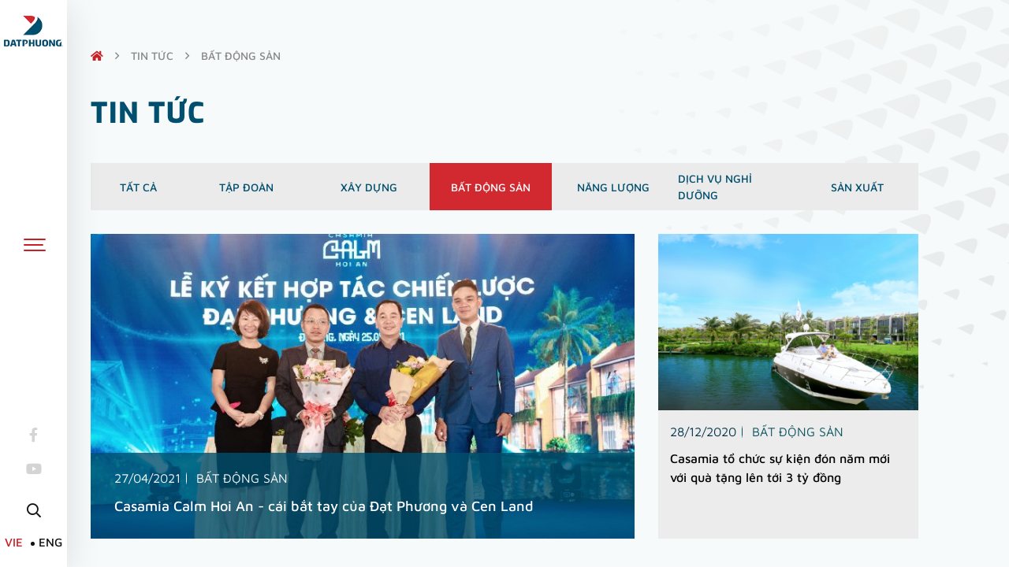

--- FILE ---
content_type: text/html; charset=UTF-8
request_url: https://datphuong.com.vn/categories/bat-dong-san?page=3
body_size: 3099
content:
<!DOCTYPE html><html lang="vi"><head>
<link rel="dns-prefetch" href="//datphuong.com.vn">
<link rel="dns-prefetch" href="//unpkg.com">
<link rel="dns-prefetch" href="//www.facebook.com">
<link rel="dns-prefetch" href="//www.youtube.com"><meta charset="utf-8"><meta http-equiv="X-UA-Compatible" content="IE=edge"><meta content="width=device-width, initial-scale=1, minimum-scale=1, maximum-scale=5, user-scalable=1" name="viewport"/><link rel="shortcut icon" href="https://datphuong.com.vn/storage/favicon.png"><title>Bất động sản</title><meta name="viewport" content="width=device-width, initial-scale=1"><meta property="og:site_name" content="Đạt Phương Group"><meta property="og:description" content=""><meta property="og:url" content="https://datphuong.com.vn/categories/bat-dong-san"><meta property="og:title" content="Bất động sản"><meta property="og:type" content="article"><meta property="og:image" content="https://datphuong.com.vn/storage/dat-phuong-logo.png"><meta name="twitter:title" content="Bất động sản"><meta name="twitter:description" content=""><link media="all" type="text/css" rel="stylesheet" href="https://datphuong.com.vn/vendor/core/plugins/language/css/language-public.css?v=1.0.0"><link media="all" type="text/css" rel="stylesheet" href="https://unpkg.com/swiper@7/swiper-bundle.min.css"><link media="all" type="text/css" rel="stylesheet" href="https://unpkg.com/aos@2.3.1/dist/aos.css"><link media="all" type="text/css" rel="stylesheet" href="https://datphuong.com.vn/themes/datphuong/css/bootstrap.min.css"><link media="all" type="text/css" rel="stylesheet" href="https://datphuong.com.vn/themes/datphuong/css/jquery.fancybox.min.css"><link media="all" type="text/css" rel="stylesheet" href="https://datphuong.com.vn/themes/datphuong/css/jquery.mmenu.all.css"><link media="all" type="text/css" rel="stylesheet" href="https://datphuong.com.vn/themes/datphuong/css/styles.css"><link media="all" type="text/css" rel="stylesheet" href="https://datphuong.com.vn/themes/datphuong/css/responsive.css"><link rel="alternate" href="https://datphuong.com.vn/en/categories/real-estate-1" hreflang="en_US" /><style></style></head><body class="body-page"><header><section class="header"><a href="https://datphuong.com.vn" title="" class="logo"><img src="https://datphuong.com.vn/storage/logo-1.png" alt=""></a><a href="" id="hamburger" class="Sticky hamburger-btn"><span class="mburger mburger--collapse"><b></b><b></b><b></b></span></a><div class="header-bottom"><div class="social"><a href="https://www.facebook.com/datphuongjsc" title="" class="fab fa-facebook-f" target="_blank"></a><a href="https://www.youtube.com/channel/UCsN67RD8mS3qgPWnaxEcv6w/featured" title="" class="fab fa-youtube" target="_blank"></a></div><div class="header-search relative"><button type="button" onclick="location.href='https://datphuong.com.vn/search';" class="btn-none btn-show_s"><i class="far fa-search"></i></button></div><div class="language"><a href="https://datphuong.com.vn/vi/categories/bat-dong-san?page=3" title="" class="active"> VIE </a><a href="https://datphuong.com.vn/en/categories/bat-dong-san?page=3" title="" class=""> ENG </a></div></div></section><section class="header-nav"><div class="nav-logo"><a href="https://datphuong.com.vn" title=""><img src="https://datphuong.com.vn/storage/logo-nav.png" alt=""></a></div><div class="main-nav"><ul ><li ><a href="https://datphuong.com.vn" ><span>Trang chủ</span></a></li><li ><a href="https://datphuong.com.vn/gioi-thieu-tap-doan" ><span>Về chúng tôi</span></a><ul ><li ><a href="https://datphuong.com.vn/gioi-thieu-tap-doan" ><span>Giới thiệu tập đoàn</span></a></li><li ><a href="https://datphuong.com.vn/phat-trien-ben-vung" ><span>Phát triển bền vững</span></a></li><li ><a href="https://datphuong.com.vn/cong-ty-thanh-vien2" ><span>Công ty thành viên</span></a></li></ul></li><li ><a href="https://datphuong.com.vn/field/xay-dung" ><span>Lĩnh vực hoạt động</span></a><ul ><li ><a href="https://datphuong.com.vn/field/xay-dung?category_id=2" ><span>Xây dựng</span></a></li><li ><a href="https://datphuong.com.vn/field/bat-dong-san" ><span>Bất động sản</span></a></li><li ><a href="https://datphuong.com.vn/field/nang-luong" ><span>Năng lượng</span></a></li><li ><a href="https://datphuong.com.vn/field/dich-vu-nghi-duong" ><span>Dịch vụ nghỉ dưỡng</span></a></li><li ><a href="https://datphuong.com.vn/field/san-xuat" ><span>Sản xuất</span></a></li></ul></li><li ><a href="https://datphuong.com.vn/documents/tap-doan-dat-phuong/cong-bo-thong-tin" ><span>Quan hệ cổ đông</span></a><ul ><li ><a href="https://datphuong.com.vn/documents/tap-doan-dat-phuong/cong-bo-thong-tin" ><span>Tập đoàn Đạt Phương</span></a></li><li ><a href="https://datphuong.com.vn/documents/ctcp-song-bung/dai-hoi-co-dong" ><span>Thủy điện Đạt Phương Sông Bung </span></a></li><li ><a href="https://datphuong.com.vn/documents/ctcp-304-quang-ngai/dai-hoi-co-dong" ><span>Thủy điện Đạt Phương Sơn Trà</span></a></li><li ><a href="https://datphuong.com.vn/documents/ctcp-dat-phuong-hoi-an/dai-hoi-co-dong" ><span>Đạt Phương Hội An</span></a></li></ul></li><li ><a href="https://datphuong.com.vn/tin-tuc" ><span>Tin tức</span></a><ul ><li ><a href="https://datphuong.com.vn/categories/tin-dat-phuong-group" ><span>Tập đoàn Đạt Phương</span></a></li><li ><a href="https://datphuong.com.vn/categories/xay-dung" ><span>Xây dựng</span></a></li><li class=" current " ><a href="https://datphuong.com.vn/categories/bat-dong-san" ><span>Bất động sản</span></a></li><li ><a href="https://datphuong.com.vn/categories/nang-luong" ><span>Năng lượng</span></a></li><li ><a href="https://datphuong.com.vn/categories/dich-vu-nghi-duong" ><span>Dịch vụ nghỉ dưỡng</span></a></li><li ><a href="https://datphuong.com.vn/categories/san-xuat" ><span>Sản xuất</span></a></li></ul></li><li ><a href="https://datphuong.com.vn/jobs" ><span>Tuyển dụng</span></a></li><li ><a href="https://datphuong.com.vn/galleries/images" ><span>Thư viện</span></a><ul ><li ><a href="https://datphuong.com.vn/galleries/images" ><span>Hình ảnh</span></a></li><li ><a href="https://datphuong.com.vn/galleries/videos" ><span>Video</span></a></li></ul></li><li ><a href="https://datphuong.com.vn/lien-he" ><span>Liên hệ</span></a></li></ul></div><div class="kt"><span>Kiên tâm</span><span>tạo giá trị</span></div></section><section class="header-mb"><div class="container"><div class="row"><div class="col-6"><a href="https://datphuong.com.vn" title="" class="mb-logo"><img src="https://datphuong.com.vn/storage/logo-1.png" alt=""></a></div><div class="col-6 flex-center-end"><div class="flex-center-end"><div class="relatives"><button onclick="location.href='https://datphuong.com.vn/search';" type="button" class="btn-none btn-show_s"><i class="far fa-search"></i></button></div><a href="https://datphuong.com.vn/en/categories/bat-dong-san?page=3" title="" class="language inflex-center-center">ENG</a><a title="" href="#menu" class="btn-menu visible-mobile"><img src="https://datphuong.com.vn/themes/datphuong/images/bar.png" class="img-fluid" alt=""></a></div></div></div></div></section></header><nav id="menu"><ul ><li ><a href="https://datphuong.com.vn" ><span>Trang chủ</span></a></li><li ><a href="https://datphuong.com.vn/gioi-thieu-tap-doan" ><span>Về chúng tôi</span></a><ul ><li ><a href="https://datphuong.com.vn/gioi-thieu-tap-doan" ><span>Giới thiệu tập đoàn</span></a></li><li ><a href="https://datphuong.com.vn/phat-trien-ben-vung" ><span>Phát triển bền vững</span></a></li><li ><a href="https://datphuong.com.vn/cong-ty-thanh-vien2" ><span>Công ty thành viên</span></a></li></ul></li><li ><a href="https://datphuong.com.vn/field/xay-dung" ><span>Lĩnh vực hoạt động</span></a><ul ><li ><a href="https://datphuong.com.vn/field/xay-dung?category_id=2" ><span>Xây dựng</span></a></li><li ><a href="https://datphuong.com.vn/field/bat-dong-san" ><span>Bất động sản</span></a></li><li ><a href="https://datphuong.com.vn/field/nang-luong" ><span>Năng lượng</span></a></li><li ><a href="https://datphuong.com.vn/field/dich-vu-nghi-duong" ><span>Dịch vụ nghỉ dưỡng</span></a></li><li ><a href="https://datphuong.com.vn/field/san-xuat" ><span>Sản xuất</span></a></li></ul></li><li ><a href="https://datphuong.com.vn/documents/tap-doan-dat-phuong/cong-bo-thong-tin" ><span>Quan hệ cổ đông</span></a><ul ><li ><a href="https://datphuong.com.vn/documents/tap-doan-dat-phuong/cong-bo-thong-tin" ><span>Tập đoàn Đạt Phương</span></a></li><li ><a href="https://datphuong.com.vn/documents/ctcp-song-bung/dai-hoi-co-dong" ><span>Thủy điện Đạt Phương Sông Bung </span></a></li><li ><a href="https://datphuong.com.vn/documents/ctcp-304-quang-ngai/dai-hoi-co-dong" ><span>Thủy điện Đạt Phương Sơn Trà</span></a></li><li ><a href="https://datphuong.com.vn/documents/ctcp-dat-phuong-hoi-an/dai-hoi-co-dong" ><span>Đạt Phương Hội An</span></a></li></ul></li><li ><a href="https://datphuong.com.vn/tin-tuc" ><span>Tin tức</span></a><ul ><li ><a href="https://datphuong.com.vn/categories/tin-dat-phuong-group" ><span>Tập đoàn Đạt Phương</span></a></li><li ><a href="https://datphuong.com.vn/categories/xay-dung" ><span>Xây dựng</span></a></li><li class=" current " ><a href="https://datphuong.com.vn/categories/bat-dong-san" ><span>Bất động sản</span></a></li><li ><a href="https://datphuong.com.vn/categories/nang-luong" ><span>Năng lượng</span></a></li><li ><a href="https://datphuong.com.vn/categories/dich-vu-nghi-duong" ><span>Dịch vụ nghỉ dưỡng</span></a></li><li ><a href="https://datphuong.com.vn/categories/san-xuat" ><span>Sản xuất</span></a></li></ul></li><li ><a href="https://datphuong.com.vn/jobs" ><span>Tuyển dụng</span></a></li><li ><a href="https://datphuong.com.vn/galleries/images" ><span>Thư viện</span></a><ul ><li ><a href="https://datphuong.com.vn/galleries/images" ><span>Hình ảnh</span></a></li><li ><a href="https://datphuong.com.vn/galleries/videos" ><span>Video</span></a></li></ul></li><li ><a href="https://datphuong.com.vn/lien-he" ><span>Liên hệ</span></a></li></ul></nav><main class="main-page"><section class="breadcrumbs"><div class="container"><ul class="flex-center"><li><a href="https://datphuong.com.vn" title=""><i class="fas fa-home"></i></a></li><li><a href="https://datphuong.com.vn/tin-tuc" title="">Tin tức</a></li><li><span>Bất động sản</span></li></ul></div></section><section class="news-boxs"><div class="container"><h1 class="title_lg mgb-60" data-aos="fade-right" data-aos-duration="1500" data-delay="500">Tin tức</h1><div class="fields_nav fields_nav_cd flex-center"><a href="https://datphuong.com.vn/tin-tuc" title="" class="" data-aos="fade-up" data-aos-duration="1500" data-delay="500">Tất cả</a><a href="https://datphuong.com.vn/categories/tin-dat-phuong-group" title=""class="" data-aos="fade-up" data-aos-duration="1500" data-delay="500">Tập đoàn</a><a href="https://datphuong.com.vn/categories/xay-dung" title=""class="" data-aos="fade-up" data-aos-duration="1500" data-delay="500">Xây dựng</a><a href="https://datphuong.com.vn/categories/bat-dong-san" title=""class="active" data-aos="fade-up" data-aos-duration="1500" data-delay="500">Bất động sản</a><a href="https://datphuong.com.vn/categories/nang-luong" title=""class="" data-aos="fade-up" data-aos-duration="1500" data-delay="500">Năng lượng</a><a href="https://datphuong.com.vn/categories/dich-vu-nghi-duong" title=""class="" data-aos="fade-up" data-aos-duration="1500" data-delay="500">Dịch vụ nghỉ dưỡng</a><a href="https://datphuong.com.vn/categories/san-xuat" title=""class="" data-aos="fade-up" data-aos-duration="1500" data-delay="500">Sản xuất</a></div><div class="news-list"><div class="row"><div class="col-md-8" data-aos="fade-up" data-aos-duration="1500" data-delay="500"><div class="newss-item"><a href="https://datphuong.com.vn/tin-tuc/casamia-calm-hoi-an-cai-bat-tay-cua-dat-phuong-va-cen-land" title="" class="zoom"><img src="https://datphuong.com.vn/storage/posts/casa-13-2.jpg" alt=""></a><div class="newss-cache"><div class="news-s flex-center"><div class="date">27/04/2021</div><a href="https://datphuong.com.vn/categories/bat-dong-san" title="Bất động sản" class="">Bất động sản</a></div><h4><a href="https://datphuong.com.vn/tin-tuc/casamia-calm-hoi-an-cai-bat-tay-cua-dat-phuong-va-cen-land" title="">Casamia Calm Hoi An - cái bắt tay của Đạt Phương và Cen Land</a></h4></div></div></div><div class="col-md-4" data-aos="fade-up" data-aos-duration="1500" data-delay="500"><div class="newss-item"><a href="https://datphuong.com.vn/tin-tuc/casamia-to-chuc-su-kien-don-nam-moi-cung-co-hoi-so-huu-biet-thu-co-ben-du-thuyen-du-nhat-tai-hoi-an" title="" class="zoom"><img src="https://datphuong.com.vn/storage/posts/tu-do-lon-len-1-01.jpg" alt=""></a><div class="newss-cache"><div class="news-s flex-center"><div class="date">28/12/2020</div><a href="https://datphuong.com.vn/categories/bat-dong-san" title="Bất động sản" class="">Bất động sản</a></div><h4><a href="https://datphuong.com.vn/tin-tuc/casamia-to-chuc-su-kien-don-nam-moi-cung-co-hoi-so-huu-biet-thu-co-ben-du-thuyen-du-nhat-tai-hoi-an" title="">Casamia tổ chức sự kiện đón năm mới với quà tặng lên tới 3 tỷ đồng</a></h4></div></div></div><div class="col-md-4" data-aos="fade-up" data-aos-duration="1500" data-delay="500"><div class="newss-item"><a href="https://datphuong.com.vn/tin-tuc/chu-dau-tu-casamia-tang-qua-cho-cac-don-vi-thi-cong-bi-anh-huong-boi-dich-covid-19" title="" class="zoom"><img src="https://datphuong.com.vn/storage/posts/520x360-05.jpg" alt=""></a><div class="newss-cache"><div class="news-s flex-center"><div class="date">19/08/2020</div><a href="https://datphuong.com.vn/categories/bat-dong-san" title="Bất động sản" class="">Bất động sản</a></div><h4><a href="https://datphuong.com.vn/tin-tuc/chu-dau-tu-casamia-tang-qua-cho-cac-don-vi-thi-cong-bi-anh-huong-boi-dich-covid-19" title="">Chủ đầu tư dự án Casamia đồng hành cùng các đơn vị thi công vượt qua dịch Covid-19</a></h4></div></div></div><div class="col-md-4" data-aos="fade-up" data-aos-duration="1500" data-delay="500"><div class="newss-item"><a href="https://datphuong.com.vn/tin-tuc/dat-phuong-khoi-dong-ban-hang-du-an-casamia-hoi-an" title="" class="zoom"><img src="https://datphuong.com.vn/storage/posts/z1964187329787-62ba11774f01aa4f91690b32feb19a5c.jpg" alt=""></a><div class="newss-cache"><div class="news-s flex-center"><div class="date">01/07/2020</div><a href="https://datphuong.com.vn/categories/bat-dong-san" title="Bất động sản" class="">Bất động sản</a></div><h4><a href="https://datphuong.com.vn/tin-tuc/dat-phuong-khoi-dong-ban-hang-du-an-casamia-hoi-an" title="">Đạt Phương khởi động bán hàng dự án Casamia Hội An</a></h4></div></div></div><div class="col-md-4" data-aos="fade-up" data-aos-duration="1500" data-delay="500"><div class="newss-item"><a href="https://datphuong.com.vn/tin-tuc/gan-100-can-biet-thu-shophouse-duoc-chuyen-giao-dung-tien-do-cam-ket-dot-1-va-ra-mat-nhung-can-biet-thu-ven-song-phan-khu-dao-dep-nhat-casamia-casa-vela" title="" class="zoom"><img src="https://datphuong.com.vn/storage/posts/2-279x209-1.jpg" alt=""></a><div class="newss-cache"><div class="news-s flex-center"><div class="date">21/12/2019</div><a href="https://datphuong.com.vn/categories/bat-dong-san" title="Bất động sản" class="">Bất động sản</a></div><h4><a href="https://datphuong.com.vn/tin-tuc/gan-100-can-biet-thu-shophouse-duoc-chuyen-giao-dung-tien-do-cam-ket-dot-1-va-ra-mat-nhung-can-biet-thu-ven-song-phan-khu-dao-dep-nhat-casamia-casa-vela" title="">Gần 100 căn biệt thư, shophouse được chuyển giao đúng tiến độ cam kết đợt 1 và ra mắt những căn biệt thự ven sông phân khu đảo đẹp nhất Casamia (Casa Vela)</a></h4></div></div></div><div class="col-md-4" data-aos="fade-up" data-aos-duration="1500" data-delay="500"><div class="newss-item"><a href="https://datphuong.com.vn/tin-tuc/dem-nguoc-cho-ngay-nhan-ban-giao-cac-can-villa-dot-1-va-ra-mat-biet-thu-dao-dep-nhat-casamia" title="" class="zoom"><img src="https://datphuong.com.vn/storage/posts/0011.png" alt=""></a><div class="newss-cache"><div class="news-s flex-center"><div class="date">20/12/2019</div><a href="https://datphuong.com.vn/categories/bat-dong-san" title="Bất động sản" class="">Bất động sản</a></div><h4><a href="https://datphuong.com.vn/tin-tuc/dem-nguoc-cho-ngay-nhan-ban-giao-cac-can-villa-dot-1-va-ra-mat-biet-thu-dao-dep-nhat-casamia" title="">Đếm ngược chờ ngày nhận bàn giao các căn Villa đợt 1 và ra mắt Biệt thự đảo đẹp nhất Casamia</a></h4></div></div></div><div class="col-md-4" data-aos="fade-up" data-aos-duration="1500" data-delay="500"><div class="newss-item"><a href="https://datphuong.com.vn/tin-tuc/tam-diem-phon-hoa-da-bung-sang-that-su-tai-casamia-hoi-an" title="" class="zoom"><img src="https://datphuong.com.vn/storage/posts/002-min.png" alt=""></a><div class="newss-cache"><div class="news-s flex-center"><div class="date">23/05/2019</div><a href="https://datphuong.com.vn/categories/bat-dong-san" title="Bất động sản" class="">Bất động sản</a></div><h4><a href="https://datphuong.com.vn/tin-tuc/tam-diem-phon-hoa-da-bung-sang-that-su-tai-casamia-hoi-an" title="">Tâm điểm phồn hoa đã bừng sáng thật sự tại Casamia Hội An</a></h4></div></div></div><div class="col-md-4" data-aos="fade-up" data-aos-duration="1500" data-delay="500"><div class="newss-item"><a href="https://datphuong.com.vn/tin-tuc/bat-dong-san-nghi-duong-hoi-an-dang-tang-nhiet" title="" class="zoom"><img src="https://datphuong.com.vn/storage/posts/2-casamia-reatimes-1553566949.jpg" alt=""></a><div class="newss-cache"><div class="news-s flex-center"><div class="date">26/03/2019</div><a href="https://datphuong.com.vn/categories/bat-dong-san" title="Bất động sản" class="">Bất động sản</a></div><h4><a href="https://datphuong.com.vn/tin-tuc/bat-dong-san-nghi-duong-hoi-an-dang-tang-nhiet" title="">Bất động sản nghỉ dưỡng Hội An đang tăng nhiệt?</a></h4></div></div></div></div></div><nav class="pager mgt-20"><ul class="pagination justify-content-center"><li class="page-item"><a class="page-link page-action page-prev" href="https://datphuong.com.vn/categories/bat-dong-san?page=2" rel="prev"><i class="fas fa-caret-left"></i></a></li><li class="page-item"><a class="page-link" href="https://datphuong.com.vn/categories/bat-dong-san?page=1">1</a></li><li class="page-item"><a class="page-link" href="https://datphuong.com.vn/categories/bat-dong-san?page=2">2</a></li><li class="page-item current"><a href="javascript:;" class="page-link ">3</a></li><li class="page-item"><a class="page-link" href="https://datphuong.com.vn/categories/bat-dong-san?page=4">4</a></li><li class="page-item"><a class="page-link page-action page-next" href="https://datphuong.com.vn/categories/bat-dong-san?page=4"><i class="fas fa-caret-right"></i></a></li></ul></nav></div></section></main><footer><section class="footer"><div class="container"><div class="row"><div class="col-md-3"><a href="https://datphuong.com.vn" title="" class="logo-ft"><img src="https://datphuong.com.vn/storage/dpg-logo-footer.png" alt=""></a></div><div class="col-md-9 flex-center-end"><div class="ft-info"><p><span class="font-500">A</span> : Tầng 15, Toà nhà Handico, KĐT mới Mễ Trì Hạ, Đường Phạm Hùng, Phường Từ Liêm, Hà Nội</p><ul class="flex-center"><li><span class="font-500">T</span>: 84-24 37 830 856</li><li><span class="font-500">F</span>: 84-24 37 830 859</li><li><span class="font-500">E</span>: info@datphuong.vn</li></ul></div></div></div></div></section><section class="copyright"><div class="container"><div class="flex-center-center"><a href="#" title="" class="text-uppercase">© Bản quyền DATPHUONG 2022.</a></div></div></section></footer><script src="https://datphuong.com.vn/themes/datphuong/js/jquery.min.js"></script><script src="https://unpkg.com/aos@2.3.1/dist/aos.js"></script><script src="https://datphuong.com.vn/themes/datphuong/js/bootstrap.min.js"></script><script src="https://datphuong.com.vn/themes/datphuong/js/jquery.mmenu.all.js"></script><script src="https://datphuong.com.vn/themes/datphuong/js/jquery.fancybox.min.js"></script><script src="https://unpkg.com/swiper@7/swiper-bundle.min.js"></script><script src="https://datphuong.com.vn/themes/datphuong/js/private.js"></script><script src="https://datphuong.com.vn/themes/datphuong/js/script.js"></script><script src="https://datphuong.com.vn/vendor/core/plugins/language/js/language-public.js?v=1.0.0"></script></body></html>

--- FILE ---
content_type: text/css
request_url: https://datphuong.com.vn/themes/datphuong/css/styles.css
body_size: 7905
content:
@import "reset.css";
@import "fonts.css";
@import "../fonts/Fontawesome/css/all.min.css";
#back-to-top{
    background-color: #fab702;
    border-radius: 50%;
    color: #fff;
    font-size: 18px;
    position: fixed;
    right: 50px;
    bottom: 80px;
    z-index: 999;
    opacity: 0;
    width: 40px;
    height: 40px;
    display:inline-flex;
    align-items:center;
    justify-content:center;
    transition:opacity ease 0.3s;
}
#back-to-top.show{opacity:1;}
.mburger {
    --mb-button-size: 60px;
    --mb-bar-width: 0.6;
    --mb-bar-height: 4px;
    --mb-bar-spacing: 10px;
    --mb-cross-timeout: 0.4s;
    background: 0 0;
    border: none;
    border-radius: 0;
    color: #766a62;
    display: inline-block;
    position: relative;
    box-sizing: border-box;
    height: var(--mb-button-size);
    padding: 0 0 0 var(--mb-button-size);
    margin: 0;
    line-height: var(--mb-button-size);
    vertical-align: middle;
    appearance: none;
    outline: 0;
    cursor: pointer;
}
#hamburger .mburger {
    margin-left: 0;
    --mb-button-size: 31px;
    --mb-bar-height: 2px;
    --mb-bar-width: 0.8;
    --mb-bar-spacing: 6px;
}
.mburger b {
    display: block;
    position: absolute;
    left: calc(var(--mb-button-size) * ((1 - var(--mb-bar-width))/ 2));
    width: calc(var(--mb-button-size));
    height: var(--mb-bar-height);
    border-radius: calc(var(--mb-bar-height)/ 2);
    background: currentColor;
    color: inherit;
    opacity: 1;
}
.mburger b:nth-of-type(1) {
    bottom: calc(50% + var(--mb-bar-spacing));
    transition: bottom .2s ease,transform .2s ease;
}
.mburger--collapse b:nth-of-type(1) {
    transition: bottom .2s ease,margin .2s ease,transform .2s ease;
    transition-delay: .2s,0s,0s;
}
.mburger b:nth-of-type(2) {
    top: calc(50% - (var(--mb-bar-height)/ 2));
    transition: opacity .2s ease;
}
.mburger--collapse b:nth-of-type(2) {
    transition: top .2s ease,opacity 0s ease, width ease 0.3s;
    transition-delay: .3s,.3s;
}
.mburger b:nth-of-type(3) {
    top: calc(50% + var(--mb-bar-spacing));
    transition: top .2s ease,transform .2s ease;
}
.mm-wrapper_opened .mburger b:nth-of-type(1) {
    bottom: calc(50% - (var(--mb-bar-height)/ 2));
    transform: rotate(
        45deg
    );
}
.mm-wrapper_opened .mburger--collapse b:nth-of-type(1) {
    bottom: calc(50% - var(--mb-bar-spacing) - var(--mb-bar-height));
    margin-bottom: calc(var(--mb-bar-spacing) + (var(--mb-bar-height)/ 2));
    transform: rotate(
        45deg
    );
    transition-delay: calc(var(--mb-cross-timeout) + .1s),calc(var(--mb-cross-timeout) + .3s),calc(var(--mb-cross-timeout) + .3s);
}
.mm-wrapper_opened .mburger--collapse b:nth-of-type(2) {
    top: calc(50% + var(--mb-bar-spacing));
    opacity: 0;
    transition-delay: calc(var(--mb-cross-timeout) + 0s),calc(var(--mb-cross-timeout) + .2s);
}
.mm-wrapper_opened .mburger--collapse b:nth-of-type(3) {
    top: calc(50% - (var(--mb-bar-height)/ 2));
    transform: rotate(
        -45deg
    );
    transition-delay: calc(var(--mb-cross-timeout) + .3s),calc(var(--mb-cross-timeout) + .3s);
}
.mburger--collapse b:nth-of-type(1), .mburger--collapse b:nth-of-type(3) {
    width: 28px;
}
.mburger--collapse b:nth-of-type(2) {
    width: 25px;
}
.mm-wrapper_opened .mburger--collapse b{
    width: 28px;
}
#hamburger:focus {
    color: #ffc60c;
}
/*.mburger.mburger--collapse b {*/
/*    transition: width ease 0.3s, top .2s ease,opacity 0s ease;*/
/*}*/
.mburger.mburger--collapse:hover b {
    width: 28px;
}
.banner-item {
    height: 100vh;
    width: 100%;
}
.banner-item > img, .video-bg {
    height: 100%;
    width: 100%;
    object-fit: cover;
}
.banner-item img {
    object-fit: cover;
    height: 100vh;
    width: 100%;
    transform: scale(1.1);
    opacity: 0;
    -webkit-transform-origin: center;
    -ms-transform-origin: center;
    transform-origin: center;
    -webkit-transition: opacity .8s ease-in-out,-webkit-transform 10s;
    transition: opacity .8s ease-in-out,-webkit-transform 10s;
    -o-transition: transform 10s,opacity .8s ease-in-out;
    transition: transform 10s,opacity .8s ease-in-out;
    transition: transform 10s,opacity .8s ease-in-out,-webkit-transform 10s;
}
.banner-item.swiper-slide-active img{
    transform: scale(1);
    opacity: 1;
}
.banner-item h2 {
    text-shadow: 0 1px 2px rgba(0, 0, 0, 0.3);
    font-family: 'Exo';
    font-size: 72px;
    font-weight: bold;
    line-height: 1.5;
    letter-spacing: 1.8px;
    color: #fff;
    text-transform: uppercase;
}
.header {
    background: rgba(255, 255, 255, 0.5);
    display: flex;
    flex-wrap: wrap;
    justify-content: center;
    align-content: space-between;
    position: fixed;
    left: 0;
    top: 0;
    z-index: 2;
    height: 100vh;
    width: 115px;
}
.header > * {
    width: 100%;
}
.social a {
    color: #766a62;
    font-size: 18px;
    display: block;
}
.social a:not(:last-child) {
    margin-bottom: 25px;
}
.social a:hover {
    color: #c72127;
}
.logo {
    padding: 20px 5px;
}
.header-bottom, .hamburger-btn {
    text-align: center;
}
.header-bottom {
    padding-bottom: 20px;
}
.btn-none {
    background: transparent;
    border: none;
    color: #766a62;
}
.header-search {
    margin: 30px 0 15px 0;
}
.btn-show_s {
    font-size: 18px;
}
.language {
    /*opacity: 0;*/
    /*visibility: hidden;*/
}
.language a {
    color: #fff;
    font-weight: 500;
}
.language a.active {
    color: #c72127;
}
.language a:first-child {
    padding-right: 20px;
    position: relative;
}
.language a:first-child:after {
    background: #fff;
    border-radius: 50%;
    content: '';
    height: 5px;
    width: 5px;
    position: absolute;
    right: 5px;
    top: 10px;
}
.lv_group a{
    display: block;
    width: 100%;
    padding: 115px 0 115px 115px;
    position: relative;
}
.lv_group a img {
    object-fit: cover;
}
.img_main {
    height: 460px;
    width: 100%;
    position: relative;
    z-index: 4;
    opacity: 0;
    top: 100px;
    webkit-transition: top 1s,opacity 1s,-webkit-transform .4s ease-in-out;
    transition: top 1s,opacity 1s,-webkit-transform .4s ease-in-out;
    -o-transition: top 1s,opacity 1s,transform .4s ease-in-out;
    transition: top 1s,opacity 1s,transform .4s ease-in-out;
    transition: top 1s,opacity 1s,transform .4s ease-in-out,-webkit-transform .4s ease-in-out;
}
.img_cover {
    position: absolute;
    opacity: 0;
    margin-top: 100px;
    -webkit-transition: margin-top .8s,bottom .8s,opacity .8s;
    -o-transition: margin-top .8s,bottom .8s,opacity .8s;
    transition: margin-top .8s,bottom .8s,opacity .8s;
}
.img_cover_2 {
    height: 280px;
    left: 0;
    top: calc((50% - 140px));
    z-index: 3;
}
.img_cover_3 {
    width: 544px;
    height: 280px;
    right: 115px;
    top: 0;
    z-index: 2;
}
.img_cover_4 {
    width: 574px;
    height: 280px;
    right: 200px;
    bottom: -100px;
    z-index: 1;
}
.lv_group.swiper-slide-active .img_cover_3, .lv_group.swiper-slide-active .img_main {
    top: 0;
    opacity: 1;
}
.lv_group.swiper-slide-active .img_cover_4 {
    bottom: 0;
    opacity: 1;
}
.lv_group.swiper-slide-active .img_cover {
    margin-top: 0;
    opacity: 1;
}
.home_block_1 {
    background-color: #f7fafa;
    background-image: url("../images/bg_home_1.png");
    background-position: left -575px bottom 120px;
    background-repeat: no-repeat;
    background-size: 70%;
    padding: 120px 0;
}
.title_lg {
    color: #014f6e;
    font-family: 'Exo';
    font-size: 52px;
    font-weight: bold;
    letter-spacing: 1.8px;
    text-transform: uppercase;
}
.lv-cate {
    margin-top: -20px;
    margin-bottom: 80px;
}
.lv_cate_slider a span {
    display: block;
    text-align: center;
    font-size: 18px;
    font-weight: 500;
    color: #006f87;
    text-transform: uppercase;
}
.lv-icon {
    margin-bottom: 10px;
    opacity: 0;
    transition: all ease 0.3s;
}
.lv-icon, .lv-icon img {
    height: 33px;
}
.lv-icon img {
    object-fit: cover;
}
.lv_cate_link.swiper-slide-thumb-active a span {
    color: #c72127;
}
.lv_cate_link.swiper-slide-thumb-active .lv-icon {
    opacity: 1;
}
.lv_cate_link {
    margin: 0 0 0 60px !important;
    width: auto !important;
}
.lv_cate_slider .swiper-wrapper {
    justify-content: flex-end;
}
.home_banner_slider .swiper-pagination {
    display: flex;
    align-items: center;
    justify-content: flex-start;
    left: 0;
    right: 0;
    bottom: 20px;
    margin: 0 auto;
    max-width: 1200px;
}
.home_banner_slider .swiper-pagination span {
    background-color: #c3c0ba;
    font-size: 0;
    height: 6px;
    width: 6px;
    opacity: 1;
}
.home_banner_slider .swiper-pagination span.swiper-pagination-bullet-active {
    background-color: #c72127;
    height: 10px;
    width: 10px;
}
.lv_block_inner {
    position: relative;
}
.lv_block_inner:before {
    content: '';
    width: 500px;
    height: 500px;
    opacity: 0.8;
    background-color: #f3f4f4;
    position: absolute;
    right: 250px;
    top: 0;
}
.sw-button {
    display: flex;
    align-items: center;
    justify-content: space-between;
    height: 44px;
    width: 70px;
    margin-top: -44px;
    position: relative;
    z-index: 8;
    margin-left: 115px;
}
.sw-button div {
    position: static;
}
.sw-button div:after {
    display: none;
}
.qh_block {
    margin-top: 120px;
}
.text-blue {
    color: #006f87;
}
.text-red {
    color: #c92127;
}
.font-500 {
    font-weight: 500;
}
.font-14 {
    font-size: 15px;
}
.mgt-5 {
    margin-top: 5px;
}
.qh_left {
    padding-right: 90px;
}
.qh_left li {
    margin-top: 20px;
}
.qh_left li a {
    color: #014f6e;
    font-size: 18px;
    font-weight: 500;
    text-transform: uppercase;
}
.qh_left li span {
    margin-right: 15px;
    width: 35px;
}
.qh_left li a:hover {
    color: #c92127;
}
.qh_title {
    display: flex;
    align-items: flex-end;
    justify-content: space-between;
    margin-bottom: 20px;
}
.qh_title span:first-child {
    font-size: 22px;
}
.chart {
    margin: 20px 0;
}
.title_lg_w {
    color: #fff;
}
.news-item .zoom-img:before {
    padding-bottom: 56%;
}
.news-item .news-s {
    margin-top: 10px;
}
.box_pdl {
    padding-left: calc((100% - 1250px)/2);
}
.home_news {
    background: url("../images/bg-news.jpg") no-repeat top left;
    background-size: cover;
    padding: 60px 0;
}
.news_slider {
    padding-right: 400px;
}
.date {
    color: #f7fafa;
    font-size: 16px;
    margin: 10px 0;
}
.news-item h4 a {
    color: #f7fafa;
    font-size: 18px;
    /*font-weight: bold;*/
    line-height: 1.5;
    display: -webkit-box;
    -webkit-line-clamp: 3;
    -webkit-box-orient: vertical;
    overflow: hidden;
    height: 81px;
}
.news-item h4 a:hover {
    font-weight: bold;
    /*color: #c72127;*/
    /*text-decoration: underline;*/
}
.btn-red {
    border: 2px solid transparent;
    border-radius: 6px;
    background-color: #9e141a;
    height: 46px;
    color: #f7fafa;
    font-size: 16px;
    padding: 0 30px;
}
.btn-red img {
    margin-left: 10px;
}
.btn-red:hover {
    color: #fff;
}
.footer {
    background: #f7fafa;
    padding: 40px 0;
}
.ft-info {
    color: #023348;
    font-size: 16px;
}
.ft-info ul {
    justify-content: space-between;
}
.ft-info ul li {
    margin-top: 10px;
}
.ft-company {
    border-top: 1px solid rgba(0 142 172 /80%);
    margin-top: 60px;
    padding: 20px 0;
}
.ft-company a {
    padding: 10px 20px;
}
.ft-company a:not(:last-child) {
    margin-right: 150px;
}
.copyright {
    background-color: #023348;
    padding: 30px 0;
}
.copyright a {
    color: #f7fafa;
}
.copyright a:not(:last-child) {
    margin-right: 60px;
}
/*main, footer {*/
/*    margin-left: 115px;*/
/*    width: calc(100% -  115px);*/
/*}*/
/*.banner-home {*/
/*    position: relative;*/
/*    left: -115px;*/
/*    width: calc(100% + 115px);*/
/*}*/
.body-page .header {
    box-shadow: 0px 7px 46px 0 rgba(0, 0, 0, 0.12);
    background-color: #fff;
}
.body-page .header .social a {
    color: #d4d4d4;
}
.body-page .header .social a:hover, .body-page .header .btn-show_s:hover {
    color: #c72127;
}
.body-page .header .language a {
    color: #111;
}
.body-page .header .language a.active {
    color: #c72127;
}
.body-page .header .language a:first-child:after {
    background: #111;
}
.body-page .header .btn-show_s {
    color: #111;
}
.body-page .header .mburger.mburger--collapse b {
    background: #c72127;
}
.body-page .footer {
    background-color: #f0f0f0;
}
.main-page {
    background: #f7fafa url("../images/bg-page.png") no-repeat right top;
    padding: 60px 0 90px 0;
}
.breadcrumbs {
    margin-bottom: 40px;
}
.breadcrumbs ul {
    flex-wrap: wrap;
}
.breadcrumbs li a, .breadcrumbs li span {
    color: #898989;
    font-weight: 500;
    text-transform: uppercase;
}
.breadcrumbs li:first-child a {
    color: #c72127;
}
.breadcrumbs li a:after {
    font-family: "Font Awesome 5 Pro";
    content: "\f105";
    color: #898989;
    margin: 3px 15px 0 15px;
}
.font-exo {
    font-family: 'Exo';
}
.about_1_left > h3 {
    color: #014f6e;
    font-weight: normal;
    font-size: 34px;
    margin-bottom: 10px;
    text-transform: uppercase;
}
.about_1_left p {
    font-size: 16px;
    font-weight: 500;
    margin-top: 20px;
}
.about_2_item {
    box-shadow: 0 0 18.4px 1.6px rgba(70, 70, 70, 0.1);
    border: solid 1px #e2e2e2;
    background-color: #f7fafa;
    transition: all ease 0.5s;
}
.about_block_2 {
    padding: 60px 0;
}
.about_2_head {
    padding: 60px 30px 0 30px;
    position: relative;
}
.about_2_head:before {
    background-color: #d3d3d3;
    content: '';
    height: 1px;
    width: 67%;
    position: absolute;
    bottom: 0;
    right: 0;
}
.about_2_body {
    padding: 30px;
}
.about_2_body .title_lg {
    font-size: 30px;
    max-width: 180px;
    margin-bottom: 30px;
    height: 100px;
    transition: all ease 0.5s;
}
.about_2_content img {
    object-fit: cover;
    height: 210px;
    width: 100%;
}
.about_2_abs {
    position: absolute;
    left: 0;
    right: 0;
    bottom: 0;
    top: 0;
    z-index: 2;
    text-align: justify;
    color: rgba(255, 255, 255, 0.8);
    line-height: 1.5;
    font-weight: normal;
    font-size: 20px;
    opacity: 0;
    visibility: hidden;
    transition: all ease 0.5s;
}
.about_2_item:hover {
    background-color: #d22930;
}
.about_2_item:hover .about_2_head img {
    filter: brightness(0) invert(1);
}
.about_2_item:hover .title_lg {
    color: #fff;
}
.about_2_item:hover .about_2_abs {
    opacity: 1;
    visibility: visible;
}
.about_2_item:hover .about_2_content img {
    opacity: 0;
    visibility: hidden;
}
.title_sm {
    font-family: 'Exo';
    font-size: 40px;
    font-weight: bold;
    color: #014f6e;
    text-transform: uppercase;
}
.partner {
    padding: 30px 0 60px 0;
}
.partner-item {
    background: #fff;
    border: solid 1px #ccc;
    display: inline-flex;
    align-items: center;
    justify-content: center;
    height: 160px;
    padding: 20px;
}
.swiper-button-next:after, .swiper-rtl .swiper-button-prev:after,
.swiper-button-prev:after, .swiper-rtl .swiper-button-next:after{
    display: none;
}
.box-sw .swiper-button-prev {
    left: -50px;
}
.box-sw .swiper-button-next {
    right: -50px;
}
.dev-nav {
    display: flex;
}
.dev-nav a {
    flex: 1;
}
.dev-nav .zoom-img:before {
    padding-bottom: 167%;
}
.dev-text {
    background-image: -moz-linear-gradient( 90deg, rgba(38,38,38,0.8) 0%, rgba(1,79,110,0) 100%);
    background-image: -webkit-linear-gradient( 90deg, rgba(38,38,38,0.8) 0%, rgba(1,79,110,0) 100%);
    background-image: -ms-linear-gradient( 90deg, rgba(38,38,38,0.8) 0%, rgba(1,79,110,0) 100%);
    position: absolute;
    left: 0;
    right: 0;
    top: 0;
    bottom: 0;
    z-index: 2;
    padding: 30px 30px 60px 30px;
    display: flex;
    align-items: flex-end;
    transition: all ease 0.5s;
}
.dev-text h2 {
    color: #fff;
    font-family: 'Exo';
    font-size: 32px;
    font-weight: bold;
    max-width: 240px;
    text-transform: uppercase;
}
.dev-nav a:nth-child(2) .dev-text{
    align-items: flex-start;
}
.dev-nav a:hover .dev-text, .dev-nav a.active .dev-text {
    background-image: -moz-linear-gradient( 90deg, rgb(1,79,110) 0%, rgba(1,79,110,0.70196) 100%);
    background-image: -webkit-linear-gradient( 90deg, rgb(1,79,110) 0%, rgba(1,79,110,0.70196) 100%);
    background-image: -ms-linear-gradient( 90deg, rgb(1,79,110) 0%, rgba(1,79,110,0.70196) 100%);
}
.dev-content p {
    color: #505050;
    font-size: 18px;
    margin-top: 20px;
}
.logo-ct {
    box-shadow: 0 0 27.6px 2.4px rgba(70, 70, 70, 0.2);
    background-color: #fff;
    display: inline-flex;
    align-items: center;
    justify-content: center;
    padding: 30px;
    height: 180px;
    width: 320px;
    position: relative;
    z-index: 2;
}
.logo-cty {
    position: relative;
    margin-bottom: 138px;
}
.logo-cty:before {
    content: url("../images/icon-member.png");
    position: absolute;
    bottom: -72px;
    left: 50%;
    transform: translateX(-50%);
    z-index: 1;
}
.members-list {
    display: flex;
    justify-content: center;
}
.members-list > div {
    flex: 1;
    max-width: 25%;
}
.members-list > div:not(:last-child) {
    margin-right: 30px;
}
.members-list > div a {
    background-color: #014f6e;
    color: #fff;
    font-family: 'Exo';
    font-size: 22px;
    font-weight: bold;
    display: flex;
    align-items: center;
    justify-content: center;
    height: 140px;
    width: 100%;
    text-transform: uppercase;
}
.members-item {
    position: relative;
    z-index: 2;
}
.members-item:before {
    content: url("../images/icon-member.png");
    position: absolute;
    top: -72px;
    left: 50%;
    transform: translateX(-50%);
}
.members-item:after {
    background-color: rgba(38, 38, 38, 0.3);
    content: '';
    height: 1px;
    left: 50%;
    top: -72px;
    width: calc(100% + 30px);
    position: absolute;
}
.members-item:last-child:after {
    display: none;
}
.members-list a:hover {
    background: #c72127;
}
.members {
    padding-bottom: 60px;
}
.modal-member .modal-dialog {
    max-width: 1200px;
}
.modal-member .modal-content {
    border: none;
    border-radius: 0;
}
.members-box {
    padding: 60px 0 30px 0;
    position: relative;
}
.members-box .close {
    position: absolute;
    right: 25px;
    top: 15px;
}
.mem-item {
    padding: 30px 0;
}
.mem-item:not(:last-child) {
    border-bottom: 1px solid #c3c3c3;
}
.mem-info h4 {
    color: #111;
    font-family: 'Exo';
    font-size: 24px;
    font-weight: bold;
    margin-bottom: 20px;
    text-transform: uppercase;
}
.mem-index {
    margin-top: 20px;
}
.mem-index h5 {
    color: #014f6e;
    font-size: 22px;
    font-weight: bold;
    margin-bottom: 20px;
}
.mem-index div span:first-child {
    font-family: 'Exo';
    font-size: 50px;
    font-weight: bold;
    line-height: 1;
    color: #d22930;
}
.mem-index div span:last-child{
    color: rgba(17, 17, 17, 0.5);
    font-weight: bold;
    font-size: 24px;
}
.mem-scroll {
    max-height: 602px;
    overflow: auto;
    padding: 0 60px;
}
.mem-scroll::-webkit-scrollbar-track {
    background-color: #fff;
}
.mem-scroll::-webkit-scrollbar {
    background-color: #fff;
    width: 10px;
}
.mem-scroll::-webkit-scrollbar-thumb {
    background-color: #c3c3c3;
    border-radius: 5px;
}
.fields_nav a {
    background-color: #ebebeb;
    display: flex;
    align-items: center;
    justify-content: center;
    flex: 1;
    max-width: 25%;
    height: 60px;
    padding: 10px;
    font-size: 18px;
    color: #014f6e;
    font-weight: bold;
    text-transform: uppercase;
}
.fields_nav a:nth-child(2n+1) {
    background-color: #e4e4e4;
}
.fields_nav a.active{
    background-color: #d22930;
    color: #fff;
}
.fields_nav a:hover {
    color: #d22930;
}
.fields_nav a.active:hover {
    color: #fff;
}
.fields-img img {
    object-fit: cover;
    height: 670px;
    width: 100%;
}
.desc-p p {
    font-size: 16px;
}
.desc-p p:not(:last-child) {
    margin-bottom: 10px;
}
.fields_nav_2 {
    justify-content: space-between;
    margin-bottom: 40px;
    position: relative;
}
.fields_nav_2:before {
    background-color: #bababa;
    content: '';
    height: 1px;
    width: 100%;
    position: absolute;
    bottom: 0;
    left: 0;
    z-index: 1;
}
.fields_nav_2 a {
    border-bottom: 2px solid transparent;
    font-size: 18px;
    font-weight: bold;
    color: #787878;
    text-transform: uppercase;
    padding-bottom: 10px;
    position: relative;
    z-index: 2;
}
/*.fields_nav_2 a:not(:last-child) {*/
/*    margin-right: 60px;*/
/*}*/
.fields_nav_2 a.active, .fields_nav_2 a:hover {
    border-color: #d22930;
    color: #d22930;
}
.pro-item {
    margin-bottom: 30px;
    position: relative;
}
.pro-item .zoom-img:before {
    padding-bottom: 58%;
}
.pro-link {
    display: flex;
    align-items: center;
    position: absolute;
    bottom: 0;
    left: 0;
    right: 0;
    z-index: 2;
}
.pro-link i {
    background-color: #023348;
    color: #fff;
    font-size: 18px;
    display: flex;
    align-items: center;
    justify-content: center;
    height: 50px;
    width: 50px;
}
.pro-link p {
    background-color: rgb(2 51 72 /70%);
    width: 100%;
    padding: 13px 30px;
}
.pro-link span {
    font-family: 'Exo';
    font-size: 16px;
    font-weight: bold;
    color: #fff;
    text-transform: uppercase;
    display: -webkit-box;
    -webkit-line-clamp: 1;
    -webkit-box-orient: vertical;
    overflow: hidden;
}
.pro-item:hover .pro-link p {
    background-color: rgba(210 41 48 /70%);
}
.pro-item:hover .pro-link i {
    background-color: #d22930;
}
.page-link {
    background-color: transparent !important;
    border: none;
    border-bottom: 1px solid #ccc;
    border-radius: 0 !important;
    color: #111;
    font-size: 16px;
    font-weight: 500;
    height: 46px;
    width: 46px;
    display: inline-flex;
    align-items: center;
    justify-content: center;
}
.pagination li:not(:last-child) {
    margin-right: 15px;
}
.current .page-link, .page-link:hover {
    color: #d22930;
    border-color: #d22930;
}
.fields-slider {
    margin-bottom: 30px;
}
.fields-slider .zoom-img:before {
    padding-bottom: 55%;
}
.fields_thumb-slider .zoom-img:before {
    padding-bottom: 60%;
}
.fields-thumb {
    position: relative;
}
.fields_thumb-slider  .zoom-img span img {
    opacity: 0.6;
}
.fields_thumb-slider .swiper-slide-thumb-active  span img {
    opacity: 1;
}
.count-ab {
    background-color: rgba(17, 17, 17, 0.5);
    position: absolute;
    right: 0;
    top: 0;
    height: 100%;
    width: calc((100% - 40px)/3);
    z-index: 2;
    padding: 40px;
}
.count-ab span {
    display: flex;
    align-items: center;
    justify-content: center;
    border: 1px solid #fff;
    font-size: 32px;
    font-weight: bold;
    color: #fff;
    height: 100%;
}
.count-ab:hover {
    background: rgba(1, 79, 110, 0.8);
}
.f-tquan {
    margin-top: 60px;
}
.f-tquan .desc {
    font-size: 16px;
}
.f-dteail {
    margin-top: 90px;
}
.f-item {
    display: flex;
}
.f-item:not(:first-child) {
    margin-top: 40px;
}
.f-item span {
    flex: 0 0 48px;
    margin-right: 30px;
}
.f-item h3 {
    font-size: 30px;
    font-weight: bold;
    line-height: 1;
    color: #0c5460;
}
.f-item p {
    color: #111;
    font-size: 16px;
    margin-top: 10px;
}
.webs {
    margin-top: 40px;
}
.btn-red_bl {
    background-color: #014f6e;
    font-weight: 500;
}
.btn-red_bl:hover {
    background: #c72127;
}
.fields_nav_cd a {
    font-size: 16px;
    font-weight: 500;
}
.fields_nav_cd a:nth-child(2n+1) {
    background-color: #ebebeb;
}
.fields_nav_cd a.active {
    background: #d22930;
}
.fields_nav_cd a.active:hover {
    color: #fff;
}
.fields_nav_cd a:hover {
    color: #d22930;
}
.select-block {
    display: flex;
    align-items: center;
    justify-content: flex-end;
}
.select-block span {
    color: rgba(17, 17, 17, 0.6);
    font-weight: bold;
    text-transform: uppercase;
    margin-right: 20px;
}
.select-box {
    position: relative;
}
.select-box select {
    -moz-appearance:none; /* Firefox */
    -webkit-appearance:none; /* Safari and Chrome */
    appearance:none;
    background: transparent;
    border: solid 1px #014f6e;
    height: 46px;
    color: #014f6e;
    font-weight: bold;
    width: 160px;
    padding: 0 20px;
}
.select-box i {
    color: #014f6e;
    position: absolute;
    right: 10px;
    top: 15px;
}
.pdf-item {
    border-bottom: solid 1px rgba(17, 17, 17, 0.2);
    padding: 40px 0;
}
.pdf-item:first-child {
    padding-top: 0;
}
.pdf-name span {
    flex: 0 0 40px;
    margin-right: 30px;
}
.pdf-name h4 a {
    color: #222;
    font-size: 16px;
    font-weight: 500;
    margin-bottom: 0;
}
.cd-form .title_sm, .pdf-name h4 a:hover {
    color: #c72127;
}
.frm-cd input, .frm-cd textarea {
    background-color: #e5e5e5;
    border: none;
    border-radius: 8px;
    display: block;
    padding: 10px 20px;
    width: 100%;
}
.frm-cd input {
    height: 56px;
    margin-bottom: 30px;
}
.frm-cd textarea {
    margin-bottom: 30px;
    height: 300px;
}
.frm-cd input::-webkit-input-placeholder, .frm-cd textarea::-webkit-input-placeholder {color: rgba(17, 17, 17, 0.6); font-weight: 500; text-transform: uppercase}
.frm-cd input::-moz-placeholder, .frm-cd textarea::-moz-placeholder {color: rgba(17, 17, 17, 0.6); font-weight: 500; text-transform: uppercase}
.frm-cd input:-ms-input-placeholder, .frm-cd textarea:-ms-input-placeholder {color: rgba(17, 17, 17, 0.6); font-weight: 500; text-transform: uppercase}
.cd-info h4 {
    color: #014f6e;
    font-family: 'Exo';
    margin-bottom: 20px;
    text-transform: uppercase;
}
.cd-info li {
    color: #014f6e;
    font-size: 16px;
    margin-top: 5px;
}
.newss-item img {
    object-fit: cover;
    height: 240px;
    width: 100%;
}
.news-list {
    margin-top: 30px;
}
.n-cate a {
    color: #0c5460;
}
.col-md-8 .newss-item {
    position: relative;
}
.col-md-8 .newss-item .newss-cache {
    background-color: rgba(1 79 110 /80%);
    position: absolute;
    left: 0;
    right: 0;
    bottom: 0;
    z-index: 2;
    padding: 20px 30px;
}
.col-md-8 .newss-item img {
    height: 500px;
}
.col-md-8 .newss-item .newss-cache .n-cate a {
    color: #fff;

}
.col-md-8 .newss-item .newss-cache h4 a {
    height: auto;
}
.col-md-8 .newss-item .newss-cache .date, .col-md-8 .newss-item .newss-cache h4 a {
    color: #fff;
}
.col-md-8 .newss-item .newss-cache h4 a {
    font-size: 20px;
}
.news-list .col-md-4:nth-child(2) .newss-item {
    background-color: #ececec;
    height: 100%;
}
.news-list .col-md-4:nth-child(2) .newss-item img {
    height: 290px;
}
.newss-item .date {
    color: #023348;
    margin: 0
}
.newss-item h4 a {
    color: #000;
    /*font-weight: 500;*/
    font-size: 18px;
    /*text-transform: uppercase;*/
    line-height: 1.5;
    display: -webkit-box;
    -webkit-line-clamp: 3;
    -webkit-box-orient: vertical;
    overflow: hidden;
    height: 81px;
}
.newss-item h4 a:hover {
    color: #c72127;
}
.col-md-8 .newss-item:hover .newss-cache {
    background: rgb(199 33 39 /80%);
}
.newss-cache {
    background-color: #ececec;
    padding: 20px;
}
.news-list .row > div {
    margin-bottom: 30px;
}
.news-details .title_sm {
    font-size: 36px;
    margin-bottom: 0;
    text-transform: none;
    line-height: 1.5;
}
.news-f {
    margin: 20px 0 40px 0;
}
.news-f_l span {
    line-height: 1;
}
.news-f_l span:first-child {
    border-right: 1px solid #c6cccc;
    margin-right: 10px;
    padding-right: 10px;
}
.font-18 {
    font-size: 18px;
}
.article p {
    margin-top: 20px;
    line-height: 1.5;
    font-size: 16px;
}
.article figure {
    margin: 20px auto 0 auto !important;
    display: block;
    
}
.article img {
    display: block;
    margin: 0 auto;
    max-width: 100%;
    height: auto !important;
    width: auto !important;
}
.tags {
    display: flex;
    align-items: center;
    flex-wrap: wrap;
    margin: 30px 0 60px 0;
}
.tags a {
    border: solid 1px #bebebe;
    color: #111;
    margin-left: 20px;
    margin-bottom: 10px;
    padding: 7px 15px;
}
.tags a:hover {
    color: #c72127;
}
.tags span {
    color: #0c5460;
    font-weight: bold;
    margin-bottom: 10px;
}
.fields_nav-tv a {
    font-weight: 500;
    max-width: none;
}
.gl-list .col-md-4 {
    margin-bottom: 30px;
}
.td-form .select-box select {
    border-radius: 6px;
    border: solid 1px #cbcbcb;
    background-color: #f7f7f7;
    color: #111;
    width: 100%;
}
.btn-full {
    width: 100%;
}
.td-table {
    margin-top: 60px;
}
.td-table th  {
    border: none !important;
    color: #014f6e;
    font-weight: bold;
    font-size: 20px;
}
.td-table th, .td-table td {
    padding: 20px;
    vertical-align: middle;
}
.td-table th:last-child, .td-table td:last-child {
    text-align: right;
    padding-right: 0;
}
.td-table th:first-child, .td-table td:first-child {
    padding-left: 0;
}
.td-name a {
    color: #464646;
    font-weight: bold;
    font-size: 18px;
}
.td-name a:hover {
    color: #c72127;
}
.hot {
    background: #c72127;
    border-radius: 15px;
    color: #fff;
    font-size: 14px;
    margin-left: 20px;
    height: 30px;
    padding: 0 10px;
    line-height: 1;
}
.td-table .btn-red_bl {
    padding: 0 5px;
    width: 170px;
    font-size: 15px;
}
.td-box_1 {
    border-bottom: 1px solid rgba(35, 35, 25, 0.5);
    font-size: 18px;
    padding-bottom: 20px;
}
.td-box_1 strong {
    margin-right: 20px;
    width: 150px;
}
.td-box_1 p:not(:last-child) {
    margin-bottom: 5px;
}
.td_2-item {
    border-bottom: 1px solid rgba(35, 35, 25, 0.1);
    font-size: 16px;
    padding: 15px 0;
}
.td_box-3 {
    margin-top: 40px;
}
.td_box-3 .title_sm {
    font-size: 22px;
    margin-bottom: 20px;
}
.desc-list p {
    font-size: 16px;
    margin-bottom: 15px;
}
.desc-list i {
    color: #0c5460;
    margin-right: 10px;
}
.desc-list li {
    font-size: 16px;
    margin-bottom: 15px;
    position: relative;
    padding-left: 26px;
}
.desc-list li:before {
    color: #0c5460;
    content: "\f058";
    font-family: "Font Awesome 5 Pro";
    font-weight: 900;
    position: absolute;
    left: 0;
    top: 5px;
    line-height: 1;
}
.cs {
    background-color: #f5f5f5;
    margin-top: 30px;
    padding: 30px 0;
}
.pdt-60 {
    padding-top: 60px;
}
.td-send {
    border-radius: 12px;
    box-shadow: 0 0 15px 0 rgba(0, 0, 0, 0.1);
    background-color: #fff;
    padding: 30px;
}
.frm-i {
    border-radius: 6px;
    border: solid 0.5px #c5c5c5;
    background-color: #f6f7f8;
    height: 46px;
    width: 100%;
    padding: 0 10px;
    margin-bottom: 12px;
}
.frm-i::-webkit-input-placeholder {color: rgba(23, 45, 6, 0.8);}
.frm-i::-moz-placeholder {color: rgba(23, 45, 6, 0.8);}
.frm-i:-ms-input-placeholder {color: rgba(23, 45, 6, 0.8);}
.td-send h4 {
    color: #023348;
    font-weight: bold;
    margin-bottom: 30px;
    text-transform: uppercase;
    text-align: center;
}
.btn-submit {
    border-radius: 6px;
    background-color: #d22930;
    border: 1px solid #d22930;
    font-weight: bold;
    color: #fff;
    margin: 30px 0;
    height: 46px;
    width: 100%;
}
.btn-submit:hover {
    background: #fff;
    color: #d22930;
}
.note {
    text-align: center;
}
.note p {
    color: #172d06;
    margin-bottom: 15px;
    text-align: center;
}
.btn-cv {
    border-radius: 23px;
    border: solid 1px #d22930;
    color: #d22930;
    height: 46px;
    font-weight: 500;
    width: 180px;
    text-transform: uppercase;
    margin: 0 auto;
}
.btn-cv:hover {
    background: #d22930;
    color: #fff;
}
.map {
    margin-bottom: 60px;
}
.frm-lh input, .frm-lh textarea {
    background: transparent;
    border: none;
    border-bottom: 1px solid rgba(35, 35, 25, 0.5);
    width: 100%;
}
.frm-lh input {
    margin-bottom: 30px;
    height: 46px;
}
.frm-lh textarea {
    margin-bottom: 30px;
}
.frm-lh *::-webkit-input-placeholder {color: rgba(23, 45, 6, 0.8);}
.frm-lh *::-moz-placeholder {color: rgba(23, 45, 6, 0.8);}
.frm-lh *:-ms-input-placeholder {color: rgba(23, 45, 6, 0.8);}
.frm-lh .btn-red:hover {
    background: #0c5460;
}
.page-404 {
    height: 100vh;
}
.main-404 {
    padding: 0;
}
.text-404 {
    font-family: 'Exo';
    font-size: 260px;
    font-weight: bold;
    line-height: 1;
    color: #014f6e;
}
.text-404_2 {
    color: #023348;
    font-weight: 500;
    font-size: 24px;
    margin-bottom: 60px;
    text-transform: uppercase;
}
.text-404_2 span {
    color: #c72127;
    font-weight: bold;
}
.search-hd {
    position: absolute;
    width: 0;
    left: 100%;
    z-index: 2;
    -webkit-box-shadow: 0 1px 6px 0 rgb(0 0 0 / 30%);
    box-shadow: 0 1px 6px 0 rgb(0 0 0 / 30%);
    top: -15px;
    background: #fff;
    padding: 10px;
    opacity: 0;
    visibility: hidden;
    transition: all ease 0.5s;
}
.search-hd.active {
    opacity: 1;
    visibility: visible;
    width: 300px;
}
.search-fr {
    position: relative;
}
.search-fr input {
    background: rgba(0, 0, 0, 0.07);
    width: 100%;
    height: 38px;
    border: none;
    padding-right: 35px;
    padding-left: 10px;
}
.search-fr button {
    border: none;
    position: absolute;
    top: 0;
    bottom: 0;
    right: 10px;
    color: #1D3455;
    font-size: 16px;
}
.search-b {
    position: relative;
}
/*.search-hd:before {*/
/*    content: '';*/
/*    position: absolute;*/
/*    bottom: 100%;*/
/*    width: 0;*/
/*    height: 0;*/
/*    right: 2px;*/
/*    border-left: 9px solid transparent;*/
/*    border-right: 9px solid transparent;*/
/*    border-bottom: 9px solid #fff;*/
/*}*/
.search-fr input::-webkit-input-placeholder {   color: #1D3455;}
.search-fr input::-moz-placeholder {   color: #1D3455;}
.search-fr input:-ms-input-placeholder {   color: #1D3455;}
.pdfobject-container { height: 700px; border: 1px solid rgba(0,0,0,.1); }
.home_news .btn-red:hover {
    background: #fff;
    color: #c72127;
}
.home_news .btn-red:hover img{
    filter: invert(77%) sepia(106%) saturate(3041%) hue-rotate(345deg) brightness(54%) contrast(94%)
}
.about_1_right.zoom-img:before {
    padding-bottom: 68%;
}
.about_2_content .zoom-img:before {
    padding-bottom: 58%;
}
.header-nav {
    position: fixed;
    left: 115px;
    height: 100vh;
    width: 0;
    z-index: 9999;
    background: #f8f9fb url("../images/bg-menu-2.jpg") no-repeat right center;
    padding: 50px 0 0 50px;
    opacity: 0;
    visibility: hidden;
    transition: all ease 0.3s;
}
.nav-logo {
    margin-bottom: 90px;
    position: relative;
}
/*.nav-logo:before {*/
/*    background-color: rgba(1, 79, 110, 0.3);*/
/*    content: '';*/
/*    height: 1px;*/
/*    width: 85%;*/
/*    position: absolute;*/
/*    right: 0;*/
/*    top: 50%;*/
/*}*/
.main-nav > ul {
    float: left;
}
.main-nav > ul > li > a {
    font-size: 24px;
    font-weight: 500;
    color: #014f6e;
    text-transform: unset;
    position: relative;
    transition: all ease 0.3s;
}
/*.main-nav > ul > li > a:before {*/
/*    background: #d22930;*/
/*    border-radius: 50%;*/
/*    content: '';*/
/*    height: 10px;*/
/*    width: 10px;*/
/*    position: absolute;*/
/*    left: 0;*/
/*    top: 14px;*/
/*    opacity: 0;*/
/*    visibility: hidden;*/
/*    transition: all ease 0.5s;*/
/*}*/
.main-nav > ul > li {
    margin-bottom: 30px;
    padding-right: 90px;
    position: relative;
}
.main-nav ul ul {
    /*opacity: 0;*/
    /*visibility: hidden;*/
    /*position: absolute;*/
    /*top: 0;*/
    /*left: calc(100% + 20px);*/
    width: 100%;
    /*padding-left: 100px;*/
    position: static;
    visibility: visible;
    opacity: 1;
    padding-left: 0;
    padding-top: 20px;
    display: none;
}
.main-nav ul ul a {
    color: #626262;
    font-size: 18px;
    font-weight: normal;
}
.main-nav ul ul:before {
    background-color: #949494;
    content: '';
    height: 2px;
    width: 70px;
    position: absolute;
    left: 0;
    top: 13px;
    display: none;
}
.main-nav ul ul li:not(:last-child) {
    margin-bottom: 7px;
}
.main-nav > ul > li.active > a, .main-nav > ul > li:hover > a {
    color: #d22930;
}
.main-nav > ul > li.active > a:before, .main-nav > ul > li:hover > a:before {
    opacity: 1;
    visibility: visible;
}
.main-nav ul ul li {
    /*padding-left: 15px;*/
    position: relative;
}
/*.main-nav ul ul li:before {*/
/*    background: #898989;*/
/*    border-radius: 50%;*/
/*    content: '';*/
/*    height: 5px;*/
/*    width: 5px;*/
/*    position: absolute;*/
/*    left: 0;*/
/*    top: 13px;*/
/*}*/
/*.main-nav ul ul li:hover:before {*/
/*    background: #d22930;*/
/*}*/
/*.main-nav li:hover ul {*/
/*    display: block;*/
/*}*/
.main-nav ul ul a:hover {
    color: #d22930;
}
.hidden {
    overflow: hidden;
}
.header:before {
    background-color: #014f6e;
    content: '';
    width: 100%;
    position: absolute;
    z-index: 1;
    bottom: 0;
    opacity: 0;
    height: 0;
    transition: height ease 0.5s;
}
#hamburger, .header-bottom {
    position: relative;
    z-index: 2;
}
.header.is_show:before {
    height: 100vh;
    opacity: 1;
}
.header-nav.is-opened {
    width: calc(100% - 115px);
    opacity: 1;
    visibility: visible;
}
.header.is_show .social a {
    color: #fff;
}
.header.is_show .mburger.mburger--collapse b,
.header.is_show .language a:first-child:after{
    background: #fff;
}
.header.is_show .btn-show_s, .header.is_show .language a {
    color: #fff;
}
.dev-content {
    display: none;
}
.dev-content.show {
    display: block;
}
.font-10 {
    font-size: 13px;
}
.news-s {
    margin: 0 0 10px 0;
}
.news-s a {
    color: #fff;
    font-size: 16px;
    padding-left: 20px;
    position: relative;
    text-transform: uppercase;
}
.news-s .date {
    margin: 0;
}
.news-s a:after {
    background: #fff;
    border-radius: 50%;
    content: '';
    height: 15px;
    width: 1px;
    position: absolute;
    left: 7px;
    top: 5px;
}
.news-boxs .fields_nav a {
    font-size: 14px;
}
.news-boxs .fields_nav a:first-child {
    max-width: 120px;
}
.development_text {
    margin-bottom: 60px;
}
.fancybox-thumbs {
    top: auto;
    width: auto;
    bottom: 0;
    left: 0;
    right : 0;
    height: 95px;
    padding: 10px 10px 5px 10px;
    box-sizing: border-box;
    background: rgba(0, 0, 0, 0.3);
    display: flex;
    justify-content: center;
}
.fancybox-show-thumbs .fancybox-inner {
    right: 0;
    bottom: 95px;
}
.newss-item > .lib-photo {
    position: relative;
}
.newss-item > .lib-photo:before {
    color: #ebe6e6;
    content: url("../images/play.png");
    font-family: "Font Awesome 5 Pro";
    font-weight: 900;
    position: absolute;
    top: 50%;
    left: 50%;
    margin: 0 auto;
    transform: translate(-50%, -50%);
    z-index: 2;
    height: 48px;
    width: 48px;
}
/*.newss-item > .lib-photo:after {*/
/*    background: rgba(199, 33, 39, 0.7);*/
/*    content: '';*/
/*    height: 110px;*/
/*    position: absolute;*/
/*    bottom: -60px;*/
/*    right: -62px;*/
/*    width: 110px;*/
/*    border-radius: 40px;*/
/*}*/
.newss-item > .lib-photo:before {
    display: none;
}
.gl-boxs_video .newss-item > .lib-photo:before {
    display:  block;
    content: url("../images/play.png");
}
.about_block_1 .fields_nav a {
    max-width: 100%;
}
.find {
    min-height: 70vh;
}
.form-sc {
    padding: 40px 30px 30px 30px;
}
.form-sc form {
    display: flex;
    align-items: center;
}
.form-sc button {
    background: #c72127;
    border: none;
    color: #fff;
    height: 40px;
    width: 40px;
    flex: 0 0 40px;
}
.form-sc input {
    background: transparent;
    border: none;
    border-bottom: 1px solid #707070;
    height: 40px;
    width: 100%;
}
.form-sc input::-webkit-input-placeholder {color: rgba(23, 45, 6, 0.8);}
.form-sc input::-moz-placeholder {color: rgba(23, 45, 6, 0.8);}
.form-sc input:-ms-input-placeholder {color: rgba(23, 45, 6, 0.8);}
.notes {
    color: #c1c1c1;
}
.news-row .col-md-4 {
    margin-top: 30px;
}
.com-cover.zoom-img:before {
    padding-bottom: 46%;
}
.compa-item {
    border: 1px solid transparent;
    box-shadow: 0 0 10px #ccc;
    background-color: #f7fafa;
    padding: 20px;
    transition: all ease 0.5s;
}
.compa-cover {
    margin-bottom: 30px;
    height: 90px;
    display: flex;
    align-items: center;
    justify-content: center;
}
.compa-cover img {
    max-height: 90px;
}
.compa-item h4 {
    color: #0c5460;
    font-family: 'Exo';
    font-size: 17px;
    font-weight: bold;
    margin-bottom: 20px;
    text-transform: uppercase;
    line-height: 1.5;
}
.com-price h5 {
    color: #0c5460;
    font-size: 20px;
    font-weight: bold;
    margin: 20px 0 10px 0;
}
.com-price span:first-child {
    color: #c72127;
    font-size: 50px;
    font-family: 'Exo';
}
.com-price span:last-child {
    color: #707070;
    font-size: 24px;
    font-weight: bold;
    margin-left: 10px;
}
.compa-item:hover {
    background: #fff;
}
.company .col-md-4{
    margin-top: 60px;
}
.newss-item .news-s a {
    color: #0c5460;
}
.newss-item  .news-s a:after {
    background: #0c5460;
}
.col-md-8 .newss-item .news-s a {
    color: #fff;
}
.col-md-8 .newss-item .news-s a:after {
    background: #fff;
}
.job_address {
    font-size: 16px;
    max-width: 300px;
}
.fb-like > span, .fb-like > span > iframe {
    width: 130px !important;
}
.banner-abs.flex-center {
    align-items: flex-start;
    padding-top: 12%;
}
.chart {
    height: 160px;
    overflow: hidden;
    position: relative;
}
.chart iframe {
    position: absolute;
    bottom: 0;
    height: 310px;
    border: none;
}
.n_2 .zoom img {
    width: auto;
    display: block;
    margin: 0 auto;
}
.company_slider {
    padding: 0 20px;
    padding-bottom: 30px;
}
.company_slider .swiper-slide {
    margin-top: 30px;
}
.compa-item .desc {
    height: 48px;
}
.mg--20 {
    margin: 0 -20px;
}
.article * {
    background: transparent !important;
}
.article li {
    margin-bottom: 10px;
    margin-left: 0 !important;
    text-indent: unset !important;
}
.article ul, .article ol {
    padding-left: 0 !important;
}
.company .swiper-pagination {
    bottom: -10px;
}
.company .swiper-pagination .swiper-pagination-bullet-active {
    background: #c72127;
}
.pdf-t {
    cursor: pointer;
    color: #222;
    font-size: 16px;
    font-weight: 500;
    margin-bottom: 0;
    display: flex;
}
.pdf-t span {
    flex: 0 0 40px;
    margin-right: 30px;
}
.pdf-group .pdf-item:first-child {
    padding-top: 40px;
}
.pdf-group {
    padding: 40px 0;
    border-bottom: solid 1px rgba(17, 17, 17, 0.2);
}
.pdf-group .pdf-list {
    display: none;
    padding-left: 30px;
}
.kt {
    position: absolute;
    right: 90px;
    top: 50%;
    transform: translate(0, -50%);
    font-size: 30px;
    font-weight: bold;
    color: #014f6e;
    text-transform: uppercase;
}
.kt span {
    display: block;
}
.kt span:first-child {
    padding-left: 60px;
}
.ab_item .zoom-img:before {
    padding-bottom: 120%;
}
.ab_abs {
    position: absolute;
    right: 0;
    bottom: 0;
    z-index: 2;
    width: 80%;
    background: rgba(255, 255, 255, 0.8);
    padding: 30px 20px;
    border-left: 2px solid #d22930;
}
.ab_abs h2 {
    font-size: 24px;
    font-weight: bold;
    color: #000;
    text-transform: uppercase;
    text-align: center;
    position: relative;
    margin-bottom: 30px;
}
.ab_abs h2:before {
    content: '';
    height: 2px;
    width: 120px;
    position: absolute;
    left: 0;
    right: 0;
    margin: 0 auto;
    bottom: -10px;
    background: #d22930;
}
.ab_abs div {
    font-size: 15px;
    font-weight: 500;
    height: 0;
    opacity: 0;
    visibility: hidden;
    transition: all ease 0.3s;
}
.ab_item:hover .ab_abs div {
    height: 96px;
    opacity: 1;
    visibility: visible;
}
.has-child > a {
    position: relative;
}
.has-child > a:after {
    display: inline-block;
    content: "\f107";
    font-family: "Font Awesome 5 Pro";
    margin: 0 0 0 5px;
    font-size: 20px;
    transition: all ease 0.3s;
}
.show > a:after {
    transform: rotate(-180deg);
}
.main-nav ul ul a:hover {
    color: unset;
}
.main-nav ul ul a:hover span {
    text-decoration: underline;
}

--- FILE ---
content_type: text/css
request_url: https://datphuong.com.vn/themes/datphuong/css/fonts.css
body_size: 231
content:
@font-face {
    font-family: 'Exo';
    src: url('../fonts/Exo/Exo-Bold.eot');
    src: url('Exo-Bold.eot?#iefix') format('embedded-opentype'),
    url('../fonts/Exo/Exo-Bold.woff2') format('woff2'),
    url('../fonts/Exo/Exo-Bold.woff') format('woff'),
    url('../fonts/Exo/Exo-Bold.ttf') format('truetype'),
    url('../fonts/Exo/Exo-Bold.svg#Exo-Bold') format('svg');
    font-weight: bold;
    font-style: normal;
    font-display: swap;
}

@font-face {
    font-family: 'Exo';
    src: url('../fonts/Exo/Exo-BoldItalic.eot');
    src: url('../fonts/Exo/Exo-BoldItalic.eot?#iefix') format('embedded-opentype'),
    url('../fonts/Exo/Exo-BoldItalic.woff2') format('woff2'),
    url('../fonts/Exo/Exo-BoldItalic.woff') format('woff'),
    url('../fonts/Exo/Exo-BoldItalic.ttf') format('truetype'),
    url('../fonts/Exo/Exo-BoldItalic.svg#Exo-BoldItalic') format('svg');
    font-weight: bold;
    font-style: italic;
    font-display: swap;
}

@font-face {
    font-family: 'Exo';
    src: url('../fonts/Exo/Exo-ExtraBoldItalic.eot');
    src: url('../fonts/Exo/Exo-ExtraBoldItalic.eot?#iefix') format('embedded-opentype'),
    url('../fonts/Exo/Exo-ExtraBoldItalic.woff2') format('woff2'),
    url('../fonts/Exo/Exo-ExtraBoldItalic.woff') format('woff'),
    url('../fonts/Exo/Exo-ExtraBoldItalic.ttf') format('truetype'),
    url('../fonts/Exo/Exo-ExtraBoldItalic.svg#Exo-ExtraBoldItalic') format('svg');
    font-weight: bold;
    font-style: italic;
    font-display: swap;
}

@font-face {
    font-family: 'Exo';
    src: url('../fonts/Exo/Exo-ExtraBold.eot');
    src: url('../fonts/Exo/Exo-ExtraBold.eot?#iefix') format('embedded-opentype'),
    url('../fonts/Exo/Exo-ExtraBold.woff2') format('woff2'),
    url('../fonts/Exo/Exo-ExtraBold.woff') format('woff'),
    url('../fonts/Exo/Exo-ExtraBold.ttf') format('truetype'),
    url('../fonts/Exo/Exo-ExtraBold.svg#Exo-ExtraBold') format('svg');
    font-weight: bold;
    font-style: normal;
    font-display: swap;
}

@font-face {
    font-family: 'Maven Pro';
    src: url('../fonts/MavenPro/MavenPro-Regular.eot');
    src: url('../fonts/MavenPro/MavenPro-Regular.eot?#iefix') format('embedded-opentype'),
    url('../fonts/MavenPro/MavenPro-Regular.woff2') format('woff2'),
    url('../fonts/MavenPro/MavenPro-Regular.woff') format('woff'),
    url('../fonts/MavenPro/MavenPro-Regular.ttf') format('truetype'),
    url('../fonts/MavenPro/MavenPro-Regular.svg#MavenPro-Regular') format('svg');
    font-weight: normal;
    font-style: normal;
    font-display: swap;
}

@font-face {
    font-family: 'Maven Pro';
    src: url('../fonts/MavenPro/MavenPro-ExtraBold.eot');
    src: url('../fonts/MavenPro/MavenPro-ExtraBold.eot?#iefix') format('embedded-opentype'),
    url('../fonts/MavenPro/MavenPro-ExtraBold.woff2') format('woff2'),
    url('../fonts/MavenPro/MavenPro-ExtraBold.woff') format('woff'),
    url('../fonts/MavenPro/MavenPro-ExtraBold.ttf') format('truetype'),
    url('../fonts/MavenPro/MavenPro-ExtraBold.svg#MavenPro-ExtraBold') format('svg');
    font-weight: bold;
    font-style: normal;
    font-display: swap;
}

@font-face {
    font-family: 'Maven Pro';
    src: url('../fonts/MavenPro/MavenPro-Bold.eot');
    src: url('../fonts/MavenPro/MavenPro-Bold.eot?#iefix') format('embedded-opentype'),
    url('../fonts/MavenPro/MavenPro-Bold.woff2') format('woff2'),
    url('../fonts/MavenPro/MavenPro-Bold.woff') format('woff'),
    url('../fonts/MavenPro/MavenPro-Bold.ttf') format('truetype'),
    url('../fonts/MavenPro/MavenPro-Bold.svg#MavenPro-Bold') format('svg');
    font-weight: bold;
    font-style: normal;
    font-display: swap;
}

@font-face {
    font-family: 'Maven Pro';
    src: url('../fonts/MavenPro/MavenPro-Medium.eot');
    src: url('../fonts/MavenPro/MavenPro-Medium.eot?#iefix') format('embedded-opentype'),
    url('../fonts/MavenPro/MavenPro-Medium.woff2') format('woff2'),
    url('../fonts/MavenPro/MavenPro-Medium.woff') format('woff'),
    url('../fonts/MavenPro/MavenPro-Medium.ttf') format('truetype'),
    url('../fonts/MavenPro/MavenPro-Medium.svg#MavenPro-Medium') format('svg');
    font-weight: 500;
    font-style: normal;
    font-display: swap;
}



--- FILE ---
content_type: application/javascript; charset=utf-8
request_url: https://datphuong.com.vn/themes/datphuong/js/private.js
body_size: 1095
content:
$(document).ready(function() {
    $( window ).load(function() {
        if (window.location.href.indexOf("page") > -1) {
            $('html, body').animate({
                scrollTop: $('#pt-news').offset().top
            }, 1);
        }
    });
    var swiper = new Swiper(".home_banner_slider", {
        effect: 'fade',
        autoplay: {
            delay: 5000
        },
        slidesPerView: 1,
        spaceBetween: 0,
        loop: true,
        speed: 1000,
        pagination: {
            el: ".swiper-pagination",
            clickable: true,
        },
    });
    var swiper111 = new Swiper(".lv_cate_slider", {
        spaceBetween: 20,
        slidesPerView: 2,
        watchSlidesProgress: true,
        breakpoints: {
            640: {
                slidesPerView: 2,
                spaceBetween: 60,
            },
            768: {
                slidesPerView: 2,
                spaceBetween: 60,
            },
            1024: {
                slidesPerView: 4,
                spaceBetween: 20,
            },
        },
    });
    var swiper113 = new Swiper(".company_slider", {
        autoplay: {
            delay: 5000
        },
        speed: 2000,
        spaceBetween: 30,
        slidesPerView: 1,
        loop: true,
        watchSlidesProgress: true,
        pagination: {
            el: ".swiper-pagination",
            clickable: true,
        },
        breakpoints: {
            640: {
                slidesPerView: 1,
                spaceBetween: 30,
            },
            768: {
                slidesPerView: 2,
                spaceBetween: 30,
            },
            1024: {
                slidesPerView: 3,
                spaceBetween: 30,
            },
        },
    });
    var swiper112 = new Swiper(".lv_gallery_slider", {
        autoplay: {
            delay: 5000
        },
        speed: 2000,
        effect: 'fade',
        spaceBetween: 0,
        navigation: {
            nextEl: ".swiper-button-next",
            prevEl: ".swiper-button-prev",
        },
        thumbs: {
            swiper: swiper111,
        },
    });
    var swiper211 = new Swiper(".fields_thumb-slider", {
        spaceBetween: 20,
        slidesPerView: 2,
        freeMode: true,
        watchSlidesProgress: true,
        breakpoints: {
            640: {
                slidesPerView: 2,
                spaceBetween: 60,
            },
            768: {
                slidesPerView: 2,
                spaceBetween: 60,
            },
            1024: {
                slidesPerView: 3,
                spaceBetween: 20,
            },
        },
    });
    var swiper212 = new Swiper(".fields-slider", {
        autoplay: {
            delay: 5000
        },
        speed: 2000,
        // effect: 'fade',
        spaceBetween: 0,
        navigation: {
            nextEl: ".swiper-button-next",
            prevEl: ".swiper-button-prev",
        },
        thumbs: {
            swiper: swiper211,
        },
    });
    var swiper4 = new Swiper(".news_slider", {
        autoplay: true,
        slidesPerView: 1,
        spaceBetween: 20,
        loop: true,
        speed: 1500,
        pagination: {
            el: ".swiper-pagination",
            clickable: true,
        },
        navigation: {
            nextEl: ".swiper-button-next-news",
            prevEl: ".swiper-button-prev-news",
        },
        breakpoints: {
            640: {
                slidesPerView: 2,
                spaceBetween: 60,
            },
            768: {
                slidesPerView: 2,
                spaceBetween: 60,
            },
            1024: {
                slidesPerView: 2,
                spaceBetween: 60,
            },
        },
    });

    var swiper6 = new Swiper(".partner-slider", {
        autoplay: true,
        speed: 1500,
        spaceBetween: 20,
        slidesPerView: 2,
        simulateTouch: true,
        watchSlidesVisibility: true,
        watchSlidesProgress: true,
        loop: true,
        breakpoints: {
            640: {
                slidesPerView: 2,
                spaceBetween: 20,
            },
            768: {
                slidesPerView: 2,
                spaceBetween: 30,
            },
            1024: {
                slidesPerView: 4,
                spaceBetween: 30,
            },
        },
        navigation: {
            nextEl: ".swiper-next_1",
            prevEl: ".swiper-prev_1",
        },
    });
    $("#menu").mmenu({
        "extensions": [
            "fx-menu-zoom"
        ],
        "counters": true
    });
    AOS.init({
        disable: function () {
            var maxWidth = 767;
            return window.innerWidth < maxWidth;
        }
    });
    // $('.btn-show_s, .btn-s-mb').click(function () {
    //     $('.search-hd').toggleClass('active')
    // });
    if ($(window).width() < 767) {
        $(window).scroll(function () {
            if ($(window).scrollTop() >= 1) {
                $('.header-mb').addClass('fixed-header');
            } else {
                $('.header-mb').removeClass('fixed-header');
            }
        });
    }

    $('#hamburger').click(function (e) {
        e.preventDefault();
        $(this).toggleClass('mm-wrapper_opened');
        $('body').toggleClass('hidden');
        $('.header').toggleClass('is_show');
        $('.header-nav').toggleClass('is-opened');
    })

    $('.dev-nav a').hover(function () {
        var id = $(this).attr('data-id');
        $('.dev-content').removeClass('aos-init').removeClass('aos-animate');
        $('.dev-content').hide();
        $(this).closest('.dev-nav').find('a').removeClass('active');
        $(this).addClass('active');
        $('#dev-'+id).show()
        AOS.init();
    })
    for (var i = 0; i < 1000; i++) {
        $('[data-fancybox="images'+i+'"]').fancybox({
            thumbs : {
                autoStart : true,
                axis      : 'x'
            },
            beforeShow : function(){
                this.title =  $(this.element).data("caption");
            }
        })
    }
    $('.pdf-t').click(function () {
        $(this).closest('.pdf-group').find('.pdf-list').slideToggle(300)
    })
    // $(".main-nav li").hover(function () {
    //     $(this).find('ul').slideToggle(100);
    // });
    var ulChild = $('.header-nav ul ul');
    ulChild.closest('li').addClass('has-child');
    $('.has-child > a').click(function (e) {
        e.preventDefault();
        $(this).closest('li').siblings().removeClass('show');
        $(this).closest('li').siblings().find('ul').css('display', 'none');
        $(this).closest('li').toggleClass('show');
        $(this).next('ul').slideToggle(300)
    })
})
